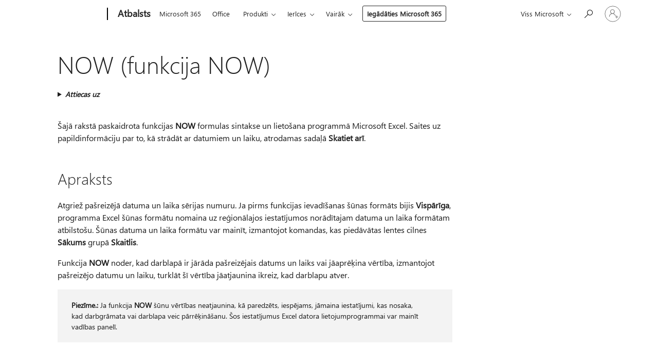

--- FILE ---
content_type: text/html; charset=utf-8
request_url: https://login.microsoftonline.com/common/oauth2/v2.0/authorize?client_id=ee272b19-4411-433f-8f28-5c13cb6fd407&redirect_uri=https%3A%2F%2Fsupport.microsoft.com%2Fsignin-oidc&response_type=code%20id_token&scope=openid%20profile%20offline_access&response_mode=form_post&nonce=639054029062497261.MTcyNDRmNDYtNDMwYS00NGJiLTk2ZWQtMGE2YmY1NjM0MTM5ZTQwNjRkNzAtYmZlYy00NzI0LWIyMDctOTQwOWFjMDhlNGMx&prompt=none&nopa=2&state=CfDJ8MF9taR5d3RHoynoKQkxN0AR42LWQN19LH-ieZ_cMTCiS3eU37Nj4LbKe1qRj9lJzNNiehVohBEJi8lQEO3E5ae3aAR9eQ1TsP6o9ak2vF5piFovtny3DcPXgrLIWSJn7MuDcMIbBeHcgD6Go0x2Ykc8qWX-ws6F0LUyu86BK6Ll77jqSrL1mq6YyFJ1Gy9wEp8vc6xHvpdCG-HyPvuCoLpqzc_BU5Uw5zAz9tSsKf6sGfIAzS7Qyl1IMpXLFuSn_y1WwNWnSz9KXSGZ8WKWR0IJGfwIokzyy151w4r-1XLYNNzjdS2Phn6SWm9O_VPxrBfjHoLLNI74NiXRsAkDMS6BtMbmvxf3dfiOBkFxWGGe&x-client-SKU=ID_NET8_0&x-client-ver=8.12.1.0&sso_reload=true
body_size: 10005
content:


<!-- Copyright (C) Microsoft Corporation. All rights reserved. -->
<!DOCTYPE html>
<html>
<head>
    <title>Redirecting</title>
    <meta http-equiv="Content-Type" content="text/html; charset=UTF-8">
    <meta http-equiv="X-UA-Compatible" content="IE=edge">
    <meta name="viewport" content="width=device-width, initial-scale=1.0, maximum-scale=2.0, user-scalable=yes">
    <meta http-equiv="Pragma" content="no-cache">
    <meta http-equiv="Expires" content="-1">
    <meta name="PageID" content="FetchSessions" />
    <meta name="SiteID" content="" />
    <meta name="ReqLC" content="1033" />
    <meta name="LocLC" content="en-US" />

    
<meta name="robots" content="none" />

<script type="text/javascript" nonce='taldMWrPQxjACwE1bhV0-g'>//<![CDATA[
$Config={"urlGetCredentialType":"https://login.microsoftonline.com/common/GetCredentialType?mkt=en-US","urlGoToAADError":"https://login.live.com/oauth20_authorize.srf?client_id=ee272b19-4411-433f-8f28-5c13cb6fd407\u0026scope=openid+profile+offline_access\u0026redirect_uri=https%3a%2f%2fsupport.microsoft.com%2fsignin-oidc\u0026response_type=code+id_token\u0026state=[base64]\u0026response_mode=form_post\u0026nonce=639054029062497261.MTcyNDRmNDYtNDMwYS00NGJiLTk2ZWQtMGE2YmY1NjM0MTM5ZTQwNjRkNzAtYmZlYy00NzI0LWIyMDctOTQwOWFjMDhlNGMx\u0026prompt=none\u0026x-client-SKU=ID_NET8_0\u0026x-client-Ver=8.12.1.0\u0026uaid=d252ec4b403041b4b14bdc1edc859676\u0026msproxy=1\u0026issuer=mso\u0026tenant=common\u0026ui_locales=en-US\u0026epctrc=5fZRaUM09hrbGvRg11K6FwSIyPI8vIVBdP7OiLHTeFs%3d7%3a1%3aCANARY%3ajgERne07WvUWpZNpg%2bXKZ6gzhTxPW%2fBFV0kyMjXJ4LU%3d\u0026epct=[base64]\u0026jshs=0\u0026nopa=2","urlAppError":"https://support.microsoft.com/signin-oidc","oAppRedirectErrorPostParams":{"error":"interaction_required","error_description":"Session information is not sufficient for single-sign-on.","state":"[base64]"},"iMaxStackForKnockoutAsyncComponents":10000,"fShowButtons":true,"urlCdn":"https://aadcdn.msftauth.net/shared/1.0/","urlDefaultFavicon":"https://aadcdn.msftauth.net/shared/1.0/content/images/favicon_a_eupayfgghqiai7k9sol6lg2.ico","urlPost":"/common/login","iPawnIcon":0,"sPOST_Username":"","fEnableNumberMatching":true,"sFT":"[base64]","sFTName":"flowToken","sCtx":"[base64]","fEnableOneDSClientTelemetry":true,"dynamicTenantBranding":null,"staticTenantBranding":null,"oAppCobranding":{},"iBackgroundImage":4,"arrSessions":[],"urlMsaStaticMeControl":"https://login.live.com/Me.htm?v=3","fApplicationInsightsEnabled":false,"iApplicationInsightsEnabledPercentage":0,"urlSetDebugMode":"https://login.microsoftonline.com/common/debugmode","fEnableCssAnimation":true,"fDisableAnimationIfAnimationEndUnsupported":true,"fSsoFeasible":true,"fAllowGrayOutLightBox":true,"fProvideV2SsoImprovements":true,"fUseMsaSessionState":true,"fIsRemoteNGCSupported":true,"urlLogin":"https://login.microsoftonline.com/common/reprocess?ctx=[base64]","urlDssoStatus":"https://login.microsoftonline.com/common/instrumentation/dssostatus","iSessionPullType":3,"fUseSameSite":true,"iAllowedIdentities":2,"isGlobalTenant":true,"uiflavor":1001,"fShouldPlatformKeyBeSuppressed":true,"fLoadStringCustomizationPromises":true,"fUseAlternateTextForSwitchToCredPickerLink":true,"fOfflineAccountVisible":false,"fEnableUserStateFix":true,"fShowAccessPassPeek":true,"fUpdateSessionPollingLogic":true,"fEnableShowPickerCredObservable":true,"fFetchSessionsSkipDsso":true,"fIsCiamUserFlowUxNewLogicEnabled":true,"fUseNonMicrosoftDefaultBrandingForCiam":true,"sCompanyDisplayName":"Microsoft Services","fRemoveCustomCss":true,"fFixUICrashForApiRequestHandler":true,"fShowUpdatedKoreanPrivacyFooter":true,"fUsePostCssHotfix":true,"fFixUserFlowBranding":true,"fEnablePasskeyNullFix":true,"fEnableRefreshCookiesFix":true,"fEnableWebNativeBridgeInterstitialUx":true,"fEnableWindowParentingFix":true,"fEnableNativeBridgeErrors":true,"urlAcmaServerPath":"https://login.microsoftonline.com","sTenantId":"common","sMkt":"en-US","fIsDesktop":true,"fUpdateConfigInit":true,"fLogDisallowedCssProperties":true,"fDisallowExternalFonts":true,"scid":1013,"hpgact":1800,"hpgid":7,"apiCanary":"[base64]","canary":"5fZRaUM09hrbGvRg11K6FwSIyPI8vIVBdP7OiLHTeFs=7:1:CANARY:jgERne07WvUWpZNpg+XKZ6gzhTxPW/BFV0kyMjXJ4LU=","sCanaryTokenName":"canary","fSkipRenderingNewCanaryToken":false,"fEnableNewCsrfProtection":true,"correlationId":"d252ec4b-4030-41b4-b14b-dc1edc859676","sessionId":"3b916843-d13b-4852-b051-987ab0730b00","sRingId":"R6","locale":{"mkt":"en-US","lcid":1033},"slMaxRetry":2,"slReportFailure":true,"strings":{"desktopsso":{"authenticatingmessage":"Trying to sign you in"}},"enums":{"ClientMetricsModes":{"None":0,"SubmitOnPost":1,"SubmitOnRedirect":2,"InstrumentPlt":4}},"urls":{"instr":{"pageload":"https://login.microsoftonline.com/common/instrumentation/reportpageload","dssostatus":"https://login.microsoftonline.com/common/instrumentation/dssostatus"}},"browser":{"ltr":1,"Chrome":1,"_Mac":1,"_M131":1,"_D0":1,"Full":1,"RE_WebKit":1,"b":{"name":"Chrome","major":131,"minor":0},"os":{"name":"OSX","version":"10.15.7"},"V":"131.0"},"watson":{"url":"/common/handlers/watson","bundle":"https://aadcdn.msftauth.net/ests/2.1/content/cdnbundles/watson.min_q5ptmu8aniymd4ftuqdkda2.js","sbundle":"https://aadcdn.msftauth.net/ests/2.1/content/cdnbundles/watsonsupportwithjquery.3.5.min_dc940oomzau4rsu8qesnvg2.js","fbundle":"https://aadcdn.msftauth.net/ests/2.1/content/cdnbundles/frameworksupport.min_oadrnc13magb009k4d20lg2.js","resetErrorPeriod":5,"maxCorsErrors":-1,"maxInjectErrors":5,"maxErrors":10,"maxTotalErrors":3,"expSrcs":["https://login.microsoftonline.com","https://aadcdn.msauth.net/","https://aadcdn.msftauth.net/",".login.microsoftonline.com"],"envErrorRedirect":true,"envErrorUrl":"/common/handlers/enverror"},"loader":{"cdnRoots":["https://aadcdn.msauth.net/","https://aadcdn.msftauth.net/"],"logByThrowing":true},"serverDetails":{"slc":"ProdSlices","dc":"SCUS","ri":"SA2XXXX","ver":{"v":[2,1,23276,2]},"rt":"2026-01-30T20:48:27","et":14},"clientEvents":{"enabled":true,"telemetryEnabled":true,"useOneDSEventApi":true,"flush":60000,"autoPost":true,"autoPostDelay":1000,"minEvents":1,"maxEvents":1,"pltDelay":500,"appInsightsConfig":{"instrumentationKey":"69adc3c768bd4dc08c19416121249fcc-66f1668a-797b-4249-95e3-6c6651768c28-7293","webAnalyticsConfiguration":{"autoCapture":{"jsError":true}}},"defaultEventName":"IDUX_ESTSClientTelemetryEvent_WebWatson","serviceID":3,"endpointUrl":""},"fApplyAsciiRegexOnInput":true,"country":"US","fBreakBrandingSigninString":true,"bsso":{"states":{"START":"start","INPROGRESS":"in-progress","END":"end","END_SSO":"end-sso","END_USERS":"end-users"},"nonce":"AwABEgEAAAADAOz_BQD0_9YeFUjEj0cRgag5zUE5faz3gimt-dNG36F_m1qOxmp9alWaDCcvhqBtbKU6DL4CTpPxRQ6KF_3Acv3G1a5tdtMgAA","overallTimeoutMs":4000,"telemetry":{"type":"ChromeSsoTelemetry","nonce":"AwABDwEAAAADAOz_BQD0_8zkQvw__jjHp3Sut7DCM_S6JcKxc78hD7qz4_91ZX4-Xx4bk6DHgn5Ev4PeVN7CmS6w71sEYa_ieU0Py_SVnub04dAfj8aHdDGssmI1O5T0IAA","reportStates":[]},"redirectEndStates":["end"],"cookieNames":{"aadSso":"AADSSO","winSso":"ESTSSSO","ssoTiles":"ESTSSSOTILES","ssoPulled":"SSOCOOKIEPULLED","userList":"ESTSUSERLIST"},"type":"chrome","reason":"Pull suppressed because it was already attempted and the current URL was reloaded."},"urlNoCookies":"https://login.microsoftonline.com/cookiesdisabled","fTrimChromeBssoUrl":true,"inlineMode":5,"fShowCopyDebugDetailsLink":true,"fTenantBrandingCdnAddEventHandlers":true,"fAddTryCatchForIFrameRedirects":true};
//]]></script> 
<script type="text/javascript" nonce='taldMWrPQxjACwE1bhV0-g'>//<![CDATA[
!function(){var e=window,r=e.$Debug=e.$Debug||{},t=e.$Config||{};if(!r.appendLog){var n=[],o=0;r.appendLog=function(e){var r=t.maxDebugLog||25,i=(new Date).toUTCString()+":"+e;n.push(o+":"+i),n.length>r&&n.shift(),o++},r.getLogs=function(){return n}}}(),function(){function e(e,r){function t(i){var a=e[i];if(i<n-1){return void(o.r[a]?t(i+1):o.when(a,function(){t(i+1)}))}r(a)}var n=e.length;t(0)}function r(e,r,i){function a(){var e=!!s.method,o=e?s.method:i[0],a=s.extraArgs||[],u=n.$WebWatson;try{
var c=t(i,!e);if(a&&a.length>0){for(var d=a.length,l=0;l<d;l++){c.push(a[l])}}o.apply(r,c)}catch(e){return void(u&&u.submitFromException&&u.submitFromException(e))}}var s=o.r&&o.r[e];return r=r||this,s&&(s.skipTimeout?a():n.setTimeout(a,0)),s}function t(e,r){return Array.prototype.slice.call(e,r?1:0)}var n=window;n.$Do||(n.$Do={"q":[],"r":[],"removeItems":[],"lock":0,"o":[]});var o=n.$Do;o.when=function(t,n){function i(e){r(e,a,s)||o.q.push({"id":e,"c":a,"a":s})}var a=0,s=[],u=1;"function"==typeof n||(a=n,
u=2);for(var c=u;c<arguments.length;c++){s.push(arguments[c])}t instanceof Array?e(t,i):i(t)},o.register=function(e,t,n){if(!o.r[e]){o.o.push(e);var i={};if(t&&(i.method=t),n&&(i.skipTimeout=n),arguments&&arguments.length>3){i.extraArgs=[];for(var a=3;a<arguments.length;a++){i.extraArgs.push(arguments[a])}}o.r[e]=i,o.lock++;try{for(var s=0;s<o.q.length;s++){var u=o.q[s];u.id==e&&r(e,u.c,u.a)&&o.removeItems.push(u)}}catch(e){throw e}finally{if(0===--o.lock){for(var c=0;c<o.removeItems.length;c++){
for(var d=o.removeItems[c],l=0;l<o.q.length;l++){if(o.q[l]===d){o.q.splice(l,1);break}}}o.removeItems=[]}}}},o.unregister=function(e){o.r[e]&&delete o.r[e]}}(),function(e,r){function t(){if(!a){if(!r.body){return void setTimeout(t)}a=!0,e.$Do.register("doc.ready",0,!0)}}function n(){if(!s){if(!r.body){return void setTimeout(n)}t(),s=!0,e.$Do.register("doc.load",0,!0),i()}}function o(e){(r.addEventListener||"load"===e.type||"complete"===r.readyState)&&t()}function i(){
r.addEventListener?(r.removeEventListener("DOMContentLoaded",o,!1),e.removeEventListener("load",n,!1)):r.attachEvent&&(r.detachEvent("onreadystatechange",o),e.detachEvent("onload",n))}var a=!1,s=!1;if("complete"===r.readyState){return void setTimeout(n)}!function(){r.addEventListener?(r.addEventListener("DOMContentLoaded",o,!1),e.addEventListener("load",n,!1)):r.attachEvent&&(r.attachEvent("onreadystatechange",o),e.attachEvent("onload",n))}()}(window,document),function(){function e(){
return f.$Config||f.ServerData||{}}function r(e,r){var t=f.$Debug;t&&t.appendLog&&(r&&(e+=" '"+(r.src||r.href||"")+"'",e+=", id:"+(r.id||""),e+=", async:"+(r.async||""),e+=", defer:"+(r.defer||"")),t.appendLog(e))}function t(){var e=f.$B;if(void 0===d){if(e){d=e.IE}else{var r=f.navigator.userAgent;d=-1!==r.indexOf("MSIE ")||-1!==r.indexOf("Trident/")}}return d}function n(){var e=f.$B;if(void 0===l){if(e){l=e.RE_Edge}else{var r=f.navigator.userAgent;l=-1!==r.indexOf("Edge")}}return l}function o(e){
var r=e.indexOf("?"),t=r>-1?r:e.length,n=e.lastIndexOf(".",t);return e.substring(n,n+v.length).toLowerCase()===v}function i(){var r=e();return(r.loader||{}).slReportFailure||r.slReportFailure||!1}function a(){return(e().loader||{}).redirectToErrorPageOnLoadFailure||!1}function s(){return(e().loader||{}).logByThrowing||!1}function u(e){if(!t()&&!n()){return!1}var r=e.src||e.href||"";if(!r){return!0}if(o(r)){var i,a,s;try{i=e.sheet,a=i&&i.cssRules,s=!1}catch(e){s=!0}if(i&&!a&&s){return!0}
if(i&&a&&0===a.length){return!0}}return!1}function c(){function t(e){g.getElementsByTagName("head")[0].appendChild(e)}function n(e,r,t,n){var u=null;return u=o(e)?i(e):"script"===n.toLowerCase()?a(e):s(e,n),r&&(u.id=r),"function"==typeof u.setAttribute&&(u.setAttribute("crossorigin","anonymous"),t&&"string"==typeof t&&u.setAttribute("integrity",t)),u}function i(e){var r=g.createElement("link");return r.rel="stylesheet",r.type="text/css",r.href=e,r}function a(e){
var r=g.createElement("script"),t=g.querySelector("script[nonce]");if(r.type="text/javascript",r.src=e,r.defer=!1,r.async=!1,t){var n=t.nonce||t.getAttribute("nonce");r.setAttribute("nonce",n)}return r}function s(e,r){var t=g.createElement(r);return t.src=e,t}function d(e,r){if(e&&e.length>0&&r){for(var t=0;t<e.length;t++){if(-1!==r.indexOf(e[t])){return!0}}}return!1}function l(r){if(e().fTenantBrandingCdnAddEventHandlers){var t=d(E,r)?E:b;if(!(t&&t.length>1)){return r}for(var n=0;n<t.length;n++){
if(-1!==r.indexOf(t[n])){var o=t[n+1<t.length?n+1:0],i=r.substring(t[n].length);return"https://"!==t[n].substring(0,"https://".length)&&(o="https://"+o,i=i.substring("https://".length)),o+i}}return r}if(!(b&&b.length>1)){return r}for(var a=0;a<b.length;a++){if(0===r.indexOf(b[a])){return b[a+1<b.length?a+1:0]+r.substring(b[a].length)}}return r}function f(e,t,n,o){if(r("[$Loader]: "+(L.failMessage||"Failed"),o),w[e].retry<y){return w[e].retry++,h(e,t,n),void c._ReportFailure(w[e].retry,w[e].srcPath)}n&&n()}
function v(e,t,n,o){if(u(o)){return f(e,t,n,o)}r("[$Loader]: "+(L.successMessage||"Loaded"),o),h(e+1,t,n);var i=w[e].onSuccess;"function"==typeof i&&i(w[e].srcPath)}function h(e,o,i){if(e<w.length){var a=w[e];if(!a||!a.srcPath){return void h(e+1,o,i)}a.retry>0&&(a.srcPath=l(a.srcPath),a.origId||(a.origId=a.id),a.id=a.origId+"_Retry_"+a.retry);var s=n(a.srcPath,a.id,a.integrity,a.tagName);s.onload=function(){v(e,o,i,s)},s.onerror=function(){f(e,o,i,s)},s.onreadystatechange=function(){
"loaded"===s.readyState?setTimeout(function(){v(e,o,i,s)},500):"complete"===s.readyState&&v(e,o,i,s)},t(s),r("[$Loader]: Loading '"+(a.srcPath||"")+"', id:"+(a.id||""))}else{o&&o()}}var p=e(),y=p.slMaxRetry||2,m=p.loader||{},b=m.cdnRoots||[],E=m.tenantBrandingCdnRoots||[],L=this,w=[];L.retryOnError=!0,L.successMessage="Loaded",L.failMessage="Error",L.Add=function(e,r,t,n,o,i){e&&w.push({"srcPath":e,"id":r,"retry":n||0,"integrity":t,"tagName":o||"script","onSuccess":i})},L.AddForReload=function(e,r){
var t=e.src||e.href||"";L.Add(t,"AddForReload",e.integrity,1,e.tagName,r)},L.AddIf=function(e,r,t){e&&L.Add(r,t)},L.Load=function(e,r){h(0,e,r)}}var d,l,f=window,g=f.document,v=".css";c.On=function(e,r,t){if(!e){throw"The target element must be provided and cannot be null."}r?c.OnError(e,t):c.OnSuccess(e,t)},c.OnSuccess=function(e,t){if(!e){throw"The target element must be provided and cannot be null."}if(u(e)){return c.OnError(e,t)}var n=e.src||e.href||"",o=i(),s=a();r("[$Loader]: Loaded",e);var d=new c
;d.failMessage="Reload Failed",d.successMessage="Reload Success",d.Load(null,function(){if(o){throw"Unexpected state. ResourceLoader.Load() failed despite initial load success. ['"+n+"']"}s&&(document.location.href="/error.aspx?err=504")})},c.OnError=function(e,t){var n=e.src||e.href||"",o=i(),s=a();if(!e){throw"The target element must be provided and cannot be null."}r("[$Loader]: Failed",e);var u=new c;u.failMessage="Reload Failed",u.successMessage="Reload Success",u.AddForReload(e,t),
u.Load(null,function(){if(o){throw"Failed to load external resource ['"+n+"']"}s&&(document.location.href="/error.aspx?err=504")}),c._ReportFailure(0,n)},c._ReportFailure=function(e,r){if(s()&&!t()){throw"[Retry "+e+"] Failed to load external resource ['"+r+"'], reloading from fallback CDN endpoint"}},f.$Loader=c}(),function(){function e(){if(!E){var e=new h.$Loader;e.AddIf(!h.jQuery,y.sbundle,"WebWatson_DemandSupport"),y.sbundle=null,delete y.sbundle,e.AddIf(!h.$Api,y.fbundle,"WebWatson_DemandFramework"),
y.fbundle=null,delete y.fbundle,e.Add(y.bundle,"WebWatson_DemandLoaded"),e.Load(r,t),E=!0}}function r(){if(h.$WebWatson){if(h.$WebWatson.isProxy){return void t()}m.when("$WebWatson.full",function(){for(;b.length>0;){var e=b.shift();e&&h.$WebWatson[e.cmdName].apply(h.$WebWatson,e.args)}})}}function t(){if(!h.$WebWatson||h.$WebWatson.isProxy){if(!L&&JSON){try{var e=new XMLHttpRequest;e.open("POST",y.url),e.setRequestHeader("Accept","application/json"),
e.setRequestHeader("Content-Type","application/json; charset=UTF-8"),e.setRequestHeader("canary",p.apiCanary),e.setRequestHeader("client-request-id",p.correlationId),e.setRequestHeader("hpgid",p.hpgid||0),e.setRequestHeader("hpgact",p.hpgact||0);for(var r=-1,t=0;t<b.length;t++){if("submit"===b[t].cmdName){r=t;break}}var o=b[r]?b[r].args||[]:[],i={"sr":y.sr,"ec":"Failed to load external resource [Core Watson files]","wec":55,"idx":1,"pn":p.pgid||"","sc":p.scid||0,"hpg":p.hpgid||0,
"msg":"Failed to load external resource [Core Watson files]","url":o[1]||"","ln":0,"ad":0,"an":!1,"cs":"","sd":p.serverDetails,"ls":null,"diag":v(y)};e.send(JSON.stringify(i))}catch(e){}L=!0}y.loadErrorUrl&&window.location.assign(y.loadErrorUrl)}n()}function n(){b=[],h.$WebWatson=null}function o(r){return function(){var t=arguments;b.push({"cmdName":r,"args":t}),e()}}function i(){var e=["foundException","resetException","submit"],r=this;r.isProxy=!0;for(var t=e.length,n=0;n<t;n++){var i=e[n];i&&(r[i]=o(i))}
}function a(e,r,t,n,o,i,a){var s=h.event;return i||(i=l(o||s,a?a+2:2)),h.$Debug&&h.$Debug.appendLog&&h.$Debug.appendLog("[WebWatson]:"+(e||"")+" in "+(r||"")+" @ "+(t||"??")),$.submit(e,r,t,n,o||s,i,a)}function s(e,r){return{"signature":e,"args":r,"toString":function(){return this.signature}}}function u(e){for(var r=[],t=e.split("\n"),n=0;n<t.length;n++){r.push(s(t[n],[]))}return r}function c(e){for(var r=[],t=e.split("\n"),n=0;n<t.length;n++){var o=s(t[n],[]);t[n+1]&&(o.signature+="@"+t[n+1],n++),r.push(o)
}return r}function d(e){if(!e){return null}try{if(e.stack){return u(e.stack)}if(e.error){if(e.error.stack){return u(e.error.stack)}}else if(window.opera&&e.message){return c(e.message)}}catch(e){}return null}function l(e,r){var t=[];try{for(var n=arguments.callee;r>0;){n=n?n.caller:n,r--}for(var o=0;n&&o<w;){var i="InvalidMethod()";try{i=n.toString()}catch(e){}var a=[],u=n.args||n.arguments;if(u){for(var c=0;c<u.length;c++){a[c]=u[c]}}t.push(s(i,a)),n=n.caller,o++}}catch(e){t.push(s(e.toString(),[]))}
var l=d(e);return l&&(t.push(s("--- Error Event Stack -----------------",[])),t=t.concat(l)),t}function f(e){if(e){try{var r=/function (.{1,})\(/,t=r.exec(e.constructor.toString());return t&&t.length>1?t[1]:""}catch(e){}}return""}function g(e){if(e){try{if("string"!=typeof e&&JSON&&JSON.stringify){var r=f(e),t=JSON.stringify(e);return t&&"{}"!==t||(e.error&&(e=e.error,r=f(e)),(t=JSON.stringify(e))&&"{}"!==t||(t=e.toString())),r+":"+t}}catch(e){}}return""+(e||"")}function v(e){var r=[];try{
if(jQuery?(r.push("jQuery v:"+jQuery().jquery),jQuery.easing?r.push("jQuery.easing:"+JSON.stringify(jQuery.easing)):r.push("jQuery.easing is not defined")):r.push("jQuery is not defined"),e&&e.expectedVersion&&r.push("Expected jQuery v:"+e.expectedVersion),m){var t,n="";for(t=0;t<m.o.length;t++){n+=m.o[t]+";"}for(r.push("$Do.o["+n+"]"),n="",t=0;t<m.q.length;t++){n+=m.q[t].id+";"}r.push("$Do.q["+n+"]")}if(h.$Debug&&h.$Debug.getLogs){var o=h.$Debug.getLogs();o&&o.length>0&&(r=r.concat(o))}if(b){
for(var i=0;i<b.length;i++){var a=b[i];if(a&&"submit"===a.cmdName){try{if(JSON&&JSON.stringify){var s=JSON.stringify(a);s&&r.push(s)}}catch(e){r.push(g(e))}}}}}catch(e){r.push(g(e))}return r}var h=window,p=h.$Config||{},y=p.watson,m=h.$Do;if(!h.$WebWatson&&y){var b=[],E=!1,L=!1,w=10,$=h.$WebWatson=new i;$.CB={},$._orgErrorHandler=h.onerror,h.onerror=a,$.errorHooked=!0,m.when("jQuery.version",function(e){y.expectedVersion=e}),m.register("$WebWatson")}}(),function(){function e(e,r){
for(var t=r.split("."),n=t.length,o=0;o<n&&null!==e&&void 0!==e;){e=e[t[o++]]}return e}function r(r){var t=null;return null===u&&(u=e(i,"Constants")),null!==u&&r&&(t=e(u,r)),null===t||void 0===t?"":t.toString()}function t(t){var n=null;return null===a&&(a=e(i,"$Config.strings")),null!==a&&t&&(n=e(a,t.toLowerCase())),null!==n&&void 0!==n||(n=r(t)),null===n||void 0===n?"":n.toString()}function n(e,r){var n=null;return e&&r&&r[e]&&(n=t("errors."+r[e])),n||(n=t("errors."+e)),n||(n=t("errors."+c)),n||(n=t(c)),n}
function o(t){var n=null;return null===s&&(s=e(i,"$Config.urls")),null!==s&&t&&(n=e(s,t.toLowerCase())),null!==n&&void 0!==n||(n=r(t)),null===n||void 0===n?"":n.toString()}var i=window,a=null,s=null,u=null,c="GENERIC_ERROR";i.GetString=t,i.GetErrorString=n,i.GetUrl=o}(),function(){var e=window,r=e.$Config||{};e.$B=r.browser||{}}(),function(){function e(e,r,t){e&&e.addEventListener?e.addEventListener(r,t):e&&e.attachEvent&&e.attachEvent("on"+r,t)}function r(r,t){e(document.getElementById(r),"click",t)}
function t(r,t){var n=document.getElementsByName(r);n&&n.length>0&&e(n[0],"click",t)}var n=window;n.AddListener=e,n.ClickEventListenerById=r,n.ClickEventListenerByName=t}();
//]]></script> 
<script type="text/javascript" nonce='taldMWrPQxjACwE1bhV0-g'>//<![CDATA[
!function(t,e){!function(){var n=e.getElementsByTagName("head")[0];n&&n.addEventListener&&(n.addEventListener("error",function(e){null!==e.target&&"cdn"===e.target.getAttribute("data-loader")&&t.$Loader.OnError(e.target)},!0),n.addEventListener("load",function(e){null!==e.target&&"cdn"===e.target.getAttribute("data-loader")&&t.$Loader.OnSuccess(e.target)},!0))}()}(window,document);
//]]></script>
    <script type="text/javascript" nonce='taldMWrPQxjACwE1bhV0-g'>
        ServerData = $Config;
    </script>

    <script data-loader="cdn" crossorigin="anonymous" src="https://aadcdn.msftauth.net/shared/1.0/content/js/FetchSessions_Core_Zrgqf3NDZY6QoRSGjvZAAQ2.js" integrity='sha384-ZiCm7FNkvHCzGABuQsNqI+NbQpuukT8O8DH+5NRo+GBSrdhUPzoMJLcFvVj8ky+R' nonce='taldMWrPQxjACwE1bhV0-g'></script>

</head>
<body data-bind="defineGlobals: ServerData" style="display: none">
</body>
</html>